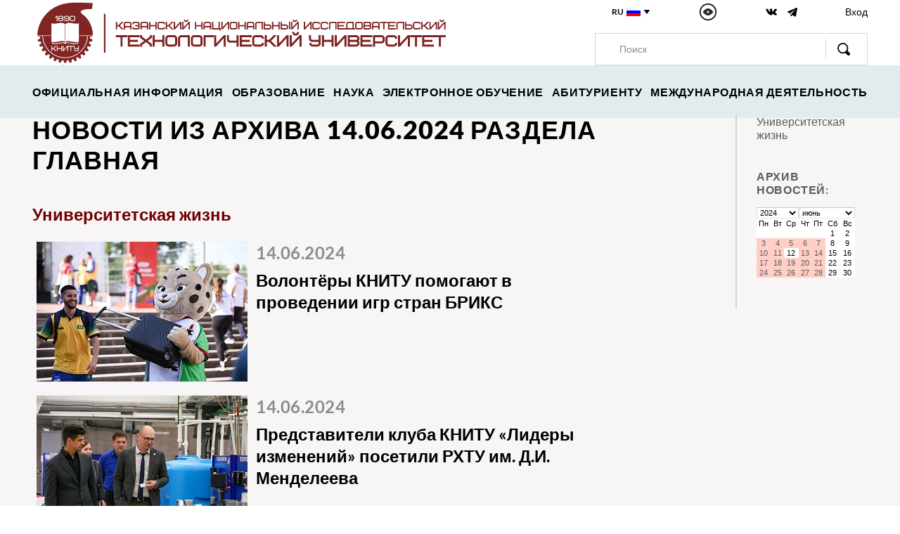

--- FILE ---
content_type: text/html;charset=utf-8
request_url: http://www.knitu.ru/news_arc.jsp?iddate=06.2024&day=14.06.2024&id_cat=1&id_a=24247
body_size: 44317
content:



<!DOCTYPE html PUBLIC "-//W3C//DTD XHTML 1.0 Transitional//EN" "http://www.w3.org/TR/xhtml1/DTD/xhtml1-transitional.dtd">

<html lang="ru">
<head>
  <meta charset="UTF-8">
  <meta name="viewport" content="width=device-width, initial-scale=1.0">
  <meta http-equiv="X-UA-Compatible" content="ie=edge">
  <link rel="shortcut icon" href="img/favicon.ico" />
  <link rel="stylesheet" href="css/style.min.css">
 
<meta http-equiv="Content-Type" content="text/html; charset=utf-8" /></head>



<head>
<title>Университетская жизнь&nbsp;из архива 14.06.2024</title>
</head>

<body>

<!-- Top.Mail.Ru counter -->
<script type="text/javascript">
var _tmr = window._tmr || (window._tmr = []);
_tmr.push({id: "3610447", type: "pageView", start: (new Date()).getTime()});
(function (d, w, id) {
  if (d.getElementById(id)) return;
  var ts = d.createElement("script"); ts.type = "text/javascript"; ts.async = true; ts.id = id;
  ts.src = "https://top-fwz1.mail.ru/js/code.js";
  var f = function () {var s = d.getElementsByTagName("script")[0]; s.parentNode.insertBefore(ts, s);};
  if (w.opera == "[object Opera]") { d.addEventListener("DOMContentLoaded", f, false); } else { f(); }
})(document, window, "tmr-code");
</script>
<noscript><div><img src="https://top-fwz1.mail.ru/counter?id=3610447;js=na" style="position:absolute;left:-9999px;" alt="Top.Mail.Ru" /></div></noscript>
<!-- /Top.Mail.Ru counter -->
<header class="header">
  <div class="container-lg">
    <div class="row justify-content-md-between align-items-center align-items-lg-end">
      <div class="col-9 col-lg-6 ">
        <a href="/index.jsp" class="header-logo">
          <picture><source srcset="/img/logo23.png" type="image/webp"><img src="/img/logo23.png" alt=""></picture>
        </a>
      </div>
      
      <div class="col-auto ml-auto d-none d-md-block d-lg-none">
        <button class="popup__btn-burger">
          <picture><source srcset="/img/icon-burger.svg" type="image/webp"><img src="/img/icon-burger.svg" alt="" class="hidden"></picture>
          <picture><source srcset="/img/icon-close.svg" type="image/webp"><img src="/img/icon-close.svg" alt="" class="close"></picture>
        </button>
      </div>
     
     
      <div class="col-6 d-none d-md-block d-lg-none">
      <!--
      <form action="/r.jsp" id="cse-search-box" accept-charset="UTF-8">
        <input type="hidden" name="cx" value="010886211695916560820:lbc5me01vi8"/>
        <input type="hidden" name="cof" value="FORID:10" />
        <input type="hidden" name="ie" value="UTF-8">-->
       <form action="/ry.jsp" method="get" target="_self" accept-charset="utf-8"><input type="hidden" name="searchid" value="2320380"/>
       <input type="hidden" name="l10n" value="ru"/>
       <input type="hidden" name="reqenc" value=""/> 
        <div class="header__search">
         <input type="text"  name="text"  class="header__search-input" placeholder="Поиск"->
          <button class="header__search-btn" onclick="submit();"><picture><source srcset="/img/icon-search.svg" type="image/webp"><img src="/img/icon-search.svg" alt=""></picture></button>
       </div>
    </form>
    
    

    
    
    
    
      </div>
   
     
     
      <div class="col-6 col-lg-4 d-none d-md-block">
        <div class="header__top row align-items-md-center justify-content-md-between">
          <div class="col-md-auto">
            <div class="header__lang">
              RU
              <button class="header__lang-btn">
                <picture><source srcset="/img/icon-flag.svg" type="image/webp"><img src="/img/icon-flag.svg" alt="" class="header__lang-flag"></picture>
                <picture><source srcset="/img/icon-triangle.svg" type="image/webp"><img src="/img/icon-triangle.svg" alt="" class="header__lang-icon"></picture>
              </button>
            </div>
            <div class="header__lang-hidden">
              <a href="/knrtu/index_en.jsp">ENG <picture><source srcset="/img/icon-eng-flag.svg" type="image/webp"><img src="/img/icon-eng-flag.svg" alt=""></picture></a>
            </div>
          </div>
          
          
          <span  itemprop="Copy" >
          <button class="header__glass col-md-auto bvi-open">
            <picture><source srcset="/img/icon-glass.svg" type="image/webp"><img src="/img/icon-glass.svg" alt=""></picture>
          </button>
          </span>
          <div class="col-md-auto">
            <div class="header__social">
              <a href="https://vk.com/knitu_official"><picture><source srcset="/img/icon-vk.svg" type="image/webp"><img src="/img/icon-vk.svg" alt=""></picture></a>
              <a href="https://t.me/knitu_official"><picture><source srcset="/img/icon-tg.svg" type="image/webp"><img src="/img/icon-tg.svg"  height="16" alt=""></picture></a>
             <!-- <a href="https://www.instagram.com/knitu_official/"><picture><source srcset="/img/icon-inst.svg" type="image/webp"><img src="/img/icon-inst.svg" alt=""></picture></a>
              <a href="https://www.facebook.com/www.knitu.ru"><picture><source srcset="/img/icon-fb.svg" type="image/webp"><img src="/img/icon-fb.svg" alt=""></picture></a>-->
            </div>
          </div>
          <div class="col-md-auto">
          <!--"https://e.kstu.ru/cabinet/hello/login.jsp" -->
            <a href=  "/ds/eu_21.jsp" class="header__lc" title="Вход">Вход</a>
          </div>
          
          
          
        </div>
        <!--- поиск-->
        <!--form action="/r.jsp" id="cse-search-box" accept-charset="UTF-8">
    <input type="hidden" name="cx" value="010886211695916560820:lbc5me01vi8"/>
    <input type="hidden" name="cof" value="FORID:10" />
    <input type="hidden" name="ie" value="UTF-8"-->
    <form action="/ry.jsp" method="get" target="_self" accept-charset="utf-8"><input type="hidden" name="searchid" value="2320380"/>
       <input type="hidden" name="l10n" value="ru"/>
       <input type="hidden" name="reqenc" value=""/> 
        
        <div class="row d-none d-lg-block">
          <div class="col">
            <div class="header__search">
            
              <input type="text"  name="text"  class="header__search-input" placeholder="Поиск">
              <button class="header__search-btn" onclick="submit()"><picture><source srcset="/img/icon-search.svg" type="image/webp"><img src="/img/icon-search.svg" alt=""></picture></button>
            </div>
          </div>
        </div>
    </form>    
       <!------------>   
      </div>
      
      <div class="col-auto ml-auto d-md-none">
        <button class="popup__btn-search">
          <picture><source srcset="/img/icon-search.svg" type="image/webp"><img src="/img/icon-search.svg" alt="" class="hidden"></picture>
          <picture><source srcset="/img/icon-close.svg" type="image/webp"><img src="/img/icon-close.svg" alt="" class="close"></picture>
        </button>
      </div>
      
      
      <div class="col-auto ml-auto d-md-none">
        <button class="popup__btn-burger">
          <picture><source srcset="/img/icon-burger.svg" type="image/webp"><img src="/img/icon-burger.svg" alt="" class="hidden"></picture>
          <picture><source srcset="/img/icon-close.svg" type="image/webp"><img src="/img/icon-close.svg" alt="" class="close"></picture>
        </button>
      </div>
      
    </div>
  </div>
</header>

<!--form action="/r.jsp" id="cse-search-box" accept-charset="UTF-8">
    <input type="hidden" name="cx" value="010886211695916560820:lbc5me01vi8"/>
    <input type="hidden" name="cof" value="FORID:10" />
    <input type="hidden" name="ie" value="UTF-8"-->
    <form action="/ry.jsp" method="get" target="_self" accept-charset="utf-8"><input type="hidden" name="searchid" value="2320380"/>
       <input type="hidden" name="l10n" value="ru"/>
       <input type="hidden" name="reqenc" value=""/> 
        
   <div class="header__search header__search-popup">
    <input type="text"  name="text"  class="header__search-input" placeholder="Поиск">
    <button class="header__search-btn" onclick="submit()"><picture><source srcset="/img/icon-search.svg" type="image/webp"><img src="/img/icon-search.svg" alt=""></picture></button>
  </div>
</form>






 <div class="header__bottom d-none d-lg-block">
  <div class="container-lg">
    <div class="header__nav">

        <div   class="dropdown"  >
	  
      <a href="#">ОФИЦИАЛЬНАЯ ИНФОРМАЦИЯ</a> 
     <div class="dropdown-hidden"> <!-- dropdown-half  без переноса строк -->
     <div>
      
     <!-- было здесь-->
       
  <!--</div><div> -->
  
  <!--Any ref--><a href="/article.jsp?id_e=10985">История</a>
  
  <!--</div><div> -->
  
  <!--Any ref--><a href="/article.jsp?id_e=11232">Университет сегодня</a>
  
  <!--</div><div> -->
  
  <!--Any ref--><a href="/article.jsp?id_e=119995">КНИТУ в рейтингах</a>
  
  <!--</div><div> -->
  
  <!--Any ref--><a href="/article.jsp?id_e=24248">Страница ректора</a>
  
  <!--</div><div> -->
  
  <!--Any ref--><a href="/adm1.jsp?what=7">Администрация</a>
  
  <!--</div><div> -->
  
  <!--Any ref--><a href="/article.jsp?id_e=11229">Контактная информация</a>
  
  <!--</div><div> -->
  
  <!--Any ref--><a href="/article.jsp?id_e=25238">Партнёры</a>
  
  <!--</div><div> -->
  
  <!--Any ref--><a href="/sv/index_common.jsp">Сведения об образовательной организации</a>
  	        </div></div></div>      
        <div   class="dropdown"  >
	  
      <a href="#">ОБРАЗОВАНИЕ</a> 
     <div class="dropdown-hidden"> <!-- dropdown-half  без переноса строк -->
     <div>
      
     <!-- было здесь-->
       
  <!--</div><div> -->
  
  <!--Any ref--><a href="/article.jsp?id_e=79173">Образовательная деятельность</a>
  
  <!--</div><div> -->
  
  <!--Any ref--><a href="/sv/index_vacant.jsp?n=13">Вакантные места для приёма (перевода)</a>
  
  <!--</div><div> -->
  
  <!--Any ref--><a href="/1leveltest.jsp?idparent=4013">Лицей-интернат</a>
  
  <!--</div><div> -->
  
  <!--Any ref--><a href="/article.jsp?id_e=105273">Технолидер</a>
  
  <!--</div><div> -->
  
  <!--Any ref--><a href="/article.jsp?id_e=98756">Детский университет "Наука на ладони"</a>
  
  <!--</div><div> -->
  
  <!--Any ref--><a href="/article_combo2v.jsp?id_e=144673&idr=144913">Проект "Цифровая кафедра"</a>
  
  <!--</div><div> -->
  
  <!--Any ref--><a href="/article.jsp?id_e=28565&id=185">Повышение квалификации и переподготовка</a>
  
  <!--</div><div> -->
  
  <!--Any ref--><a href="/1leveltest.jsp?idparent=1821">УНИЦ (библиотека)</a>
  	        </div></div></div>      
        <div   class="dropdown"  >
	  
      <a href="#">НАУКА</a> 
     <div class="dropdown-hidden"> <!-- dropdown-half  без переноса строк -->
     <div>
      
     <!-- было здесь-->
       
  <!--</div><div> -->
  
  <!--Any ref--><a href="/article.jsp?id_e=11565">Научные направления </a>
  
  <!--</div><div> -->
  
  <!--Any ref--><a href="/article.jsp?id_e=25862">Научно-производственная инфраструктура</a>
  
  <!--</div><div> -->
  
  <!--Any ref--><a href="/article.jsp?id_e=72958">Научные журналы КНИТУ</a>
  
  <!--</div><div> -->
  
  <!--Any ref--><a href="/article.jsp?id_e=66554">Научная аттестация</a>
  
  <!--</div><div> -->
  
  <!--Any ref--><a href="article.jsp?id_e=16313">Диссертационные советы</a>
  
  <!--</div><div> -->
  
  <!--Any ref--><a href="/article.jsp?id_e=38690">Технологическая платформа «Текстильная и легкая промышленность»</a>
  
  <!--</div><div> -->
  
  <!--Any ref--><a href="/article.jsp?id_e=117035">Научно-технический совет КНИТУ</a>
  
  <!--</div><div> -->
  
  <!--Any ref--><a href="article.jsp?id_e=151842">Итоговая научная конференция</a>
  
  <!--</div><div> -->
  
  <!--Any ref--><a href="article.jsp?id_e=162933&id=6684">Конференции для сотрудников и студентов </a>
  
  <!--</div><div> -->
  
  <!--Any ref--><a href="article.jsp?id_e=129314">Гранты, конкурсы</a>
  
  <!--</div><div> -->
  
  <!--Any ref--><a href="/servlet/contentblob?id=437688">Программы поддержки инновационных проектов в РТ</a>
  
  <!--</div><div> -->
  
  <!--Any ref--><a href="/article.jsp?id_e=165253">Национальные проекты России</a>
  	        </div></div></div>      
        <div   class="dropdown"  >
	  
      <a href="#">ЭЛЕКТРОННОЕ ОБУЧЕНИЕ</a> 
     <div class="dropdown-hidden"> <!-- dropdown-half  без переноса строк -->
     <div>
      
     <!-- было здесь-->
       
  <!--</div><div> -->
  
  <!--Any ref--><a href="/distant_show.jsp">Онлайн лекции КНИТУ</a>
  
  <!--</div><div> -->
  
  <!--Any ref--><a href="https://moodle.kstu.ru/?id_e=68073">Виртуальная среда обучения</a>
  
  <!--</div><div> -->
  
  <!--Any ref--><a href="/article.jsp?id_e=108076">Электронные образовательные  ресурсы</a>
  	        </div></div></div>      
        <div   class="dropdown"  >
	  
	            <A   href="/article_combo.jsp?id_e=140053&idr=142934 " >АБИТУРИЕНТУ</A>
     <div> <!-- пустышка-->
     <div>
              
     <!-- было здесь-->
       	        </div></div></div>      
        <div   class="dropdown"  >
	  
      <a href="#">МЕЖДУНАРОДНАЯ ДЕЯТЕЛЬНОСТЬ</a> 
     <div class="dropdown-hidden"> <!-- dropdown-half  без переноса строк -->
     <div>
      
     <!-- было здесь-->
       
  <!--</div><div> -->
  
  <!--Any ref--><a href="/1leveltest.jsp?idparent=780">Управление международной деятельности</a>
  
  <!--</div><div> -->
  
  <!--Any ref--><a href="/article.jsp?id_e=141775&idparent=780">Международные партнёры</a>
  
  <!--</div><div> -->
  
  <!--Any ref--><a href="/article.jsp?id=0&id_e=104375">Гранты и стипендиальные программы</a>
  
  <!--</div><div> -->
  
  <!--Any ref--><a href="/article.jsp?id_e=161093">Международные образовательные программы</a>
  
  <!--</div><div> -->
  
  <!--Any ref--><a href="/article.jsp?id_e=79561&idparent=780">Научные международные проекты</a>
  
  <!--</div><div> -->
  
  <!--Any ref--><a href="/article.jsp?id_e=119195">Ассоциации</a>
  
  <!--</div><div> -->
  
  <!--Any ref--><a href="/article.jsp?id=0&id_e=121117">Европейское приложение к диплому</a>
  
  <!--</div><div> -->
  
  <!--Any ref--><a href="/article.jsp?id_e=119196">Почётные доктора </a>
  
  <!--</div><div> -->
  
  <!--Any ref--><a href="/article.jsp?id_e=104434">Erasmus+</a>
  
        </div>
      </div>
    </div>
 </div>
</div>
</div>

<div class="popup-menu">
  <div class="container">
    <div class="row">
      <div class="col">
        <div class="header__nav">

       <div  class="dropdown" >
	  
      <a href="#">ОФИЦИАЛЬНАЯ ИНФОРМАЦИЯ</a> 
      
      <div class="dropdown-hidden">
     <div>
       
  <!--Any ref--> <a href="/article.jsp?id_e=10985">История</a>
  
  <!--Any ref--> <a href="/article.jsp?id_e=11232">Университет сегодня</a>
  
  <!--Any ref--> <a href="/article.jsp?id_e=119995">КНИТУ в рейтингах</a>
  
  <!--Any ref--> <a href="/article.jsp?id_e=24248">Страница ректора</a>
  
  <!--Any ref--> <a href="/adm1.jsp?what=7">Администрация</a>
  
  <!--Any ref--> <a href="/article.jsp?id_e=11229">Контактная информация</a>
  
  <!--Any ref--> <a href="/article.jsp?id_e=25238">Партнёры</a>
  
  <!--Any ref--> <a href="/sv/index_common.jsp">Сведения об образовательной организации</a>
  	
         </div></div></div>
      
       <div  class="dropdown" >
	  
      <a href="#">ОБРАЗОВАНИЕ</a> 
      
      <div class="dropdown-hidden">
     <div>
       
  <!--Any ref--> <a href="/article.jsp?id_e=79173">Образовательная деятельность</a>
  
  <!--Any ref--> <a href="/sv/index_vacant.jsp?n=13">Вакантные места для приёма (перевода)</a>
  
  <!--Any ref--> <a href="/1leveltest.jsp?idparent=4013">Лицей-интернат</a>
  
  <!--Any ref--> <a href="/article.jsp?id_e=105273">Технолидер</a>
  
  <!--Any ref--> <a href="/article.jsp?id_e=98756">Детский университет "Наука на ладони"</a>
  
  <!--Any ref--> <a href="/article_combo2v.jsp?id_e=144673&idr=144913">Проект "Цифровая кафедра"</a>
  
  <!--Any ref--> <a href="/article.jsp?id_e=28565&id=185">Повышение квалификации и переподготовка</a>
  
  <!--Any ref--> <a href="/1leveltest.jsp?idparent=1821">УНИЦ (библиотека)</a>
  	
         </div></div></div>
      
       <div  class="dropdown" >
	  
      <a href="#">НАУКА</a> 
      
      <div class="dropdown-hidden">
     <div>
       
  <!--Any ref--> <a href="/article.jsp?id_e=11565">Научные направления </a>
  
  <!--Any ref--> <a href="/article.jsp?id_e=25862">Научно-производственная инфраструктура</a>
  
  <!--Any ref--> <a href="/article.jsp?id_e=72958">Научные журналы КНИТУ</a>
  
  <!--Any ref--> <a href="/article.jsp?id_e=66554">Научная аттестация</a>
  
  <!--Any ref--> <a href="article.jsp?id_e=16313">Диссертационные советы</a>
  
  <!--Any ref--> <a href="/article.jsp?id_e=38690">Технологическая платформа «Текстильная и легкая промышленность»</a>
  
  <!--Any ref--> <a href="/article.jsp?id_e=117035">Научно-технический совет КНИТУ</a>
  
  <!--Any ref--> <a href="article.jsp?id_e=151842">Итоговая научная конференция</a>
  
  <!--Any ref--> <a href="article.jsp?id_e=162933&id=6684">Конференции для сотрудников и студентов </a>
  
  <!--Any ref--> <a href="article.jsp?id_e=129314">Гранты, конкурсы</a>
  
  <!--Any ref--> <a href="/servlet/contentblob?id=437688">Программы поддержки инновационных проектов в РТ</a>
  
  <!--Any ref--> <a href="/article.jsp?id_e=165253">Национальные проекты России</a>
  	
         </div></div></div>
      
       <div  class="dropdown" >
	  
      <a href="#">ЭЛЕКТРОННОЕ ОБУЧЕНИЕ</a> 
      
      <div class="dropdown-hidden">
     <div>
       
  <!--Any ref--> <a href="/distant_show.jsp">Онлайн лекции КНИТУ</a>
  
  <!--Any ref--> <a href="https://moodle.kstu.ru/?id_e=68073">Виртуальная среда обучения</a>
  
  <!--Any ref--> <a href="/article.jsp?id_e=108076">Электронные образовательные  ресурсы</a>
  	
         </div></div></div>
      
       <div  class="Nodropdown" >
	  
  <!--</div><div> -->
  
	  <A   href="/article_combo.jsp?id_e=140053&idr=142934 " >АБИТУРИЕНТУ</A>
      
      <div class="dropdown-hidden">
     <div>
       	
         </div></div></div>
      
       <div  class="dropdown" >
	  
      <a href="#">МЕЖДУНАРОДНАЯ ДЕЯТЕЛЬНОСТЬ</a> 
      
      <div class="dropdown-hidden">
     <div>
       
  <!--Any ref--> <a href="/1leveltest.jsp?idparent=780">Управление международной деятельности</a>
  
  <!--Any ref--> <a href="/article.jsp?id_e=141775&idparent=780">Международные партнёры</a>
  
  <!--Any ref--> <a href="/article.jsp?id=0&id_e=104375">Гранты и стипендиальные программы</a>
  
  <!--Any ref--> <a href="/article.jsp?id_e=161093">Международные образовательные программы</a>
  
  <!--Any ref--> <a href="/article.jsp?id_e=79561&idparent=780">Научные международные проекты</a>
  
  <!--Any ref--> <a href="/article.jsp?id_e=119195">Ассоциации</a>
  
  <!--Any ref--> <a href="/article.jsp?id=0&id_e=121117">Европейское приложение к диплому</a>
  
  <!--Any ref--> <a href="/article.jsp?id_e=119196">Почётные доктора </a>
  
  <!--Any ref--> <a href="/article.jsp?id_e=104434">Erasmus+</a>
  
        </div>
      </div>
    </div>
  </div>
 </div>
 </div>
 


<div class="row d-md-none">
      <button class="header__glass col-2 bvi-open">
        <picture><source srcset="/img/icon-glass.svg" type="image/webp"><img src="/img/icon-glass.svg" alt=""></picture>
      </button>
      <div class="col-3">
        <div class="header__social">
              <a href="https://vk.com/knitu_official"><picture><source srcset="/img/icon-vk.svg" type="image/webp"><img src="/img/icon-vk.svg" alt=""></picture></a>
             <a href="https://t.me/knitu_official"><picture><source srcset="/img/icon-tg.svg" type="image/webp"><img src="/img/icon-tg.svg"  height="16" alt=""></picture></a>

              <!--<a href="https://www.instagram.com/knitu_official/"><picture><source srcset="/img/icon-inst.svg" type="image/webp"><img src="/img/icon-inst.svg" alt=""></picture></a>
              <a href="https://www.facebook.com/www.knitu.ru"><picture><source srcset="/img/icon-fb.svg" type="image/webp"><img src="/img/icon-fb.svg" alt=""></picture></a>-->
        </div>
      </div>
      <div class="col-auto">
        <div class="header__lang">
          <a href="/">RU</a>
          <button class="header__lang-btn">
            <picture><source srcset="/img/icon-flag.svg" type="image/webp"><img src="/img/icon-flag.svg" alt="" class="header__lang-flag"></picture>
            <picture><source srcset="/img/icon-triangle.svg" type="image/webp"><img src="/img/icon-triangle.svg" alt="" class="header__lang-icon"></picture>
          </button>
        </div>
        <div class="header__lang-hidden">
          <a href="/knrtu/index_en.jsp">ENG <picture><source srcset="/img/icon-eng-flag.svg" type="image/webp"><img src="/img/icon-eng-flag.svg" alt=""></picture></a>
        </div>
      </div>
      <div class="col-auto">  <a href=  "/ds/eu_21.jsp" class="header__lc" title="Вход"> Вход </a>  </div>
      
    </div>
  </div>
</div>

 
 
<main>
<section class="home" id="home">
<p></p>
<p></p>
<p></p>
<p></p>  
<p></p>
</section>

<section class="news">
<div class="container"> 
 <div class="row">
   <div class="col-lg-10">  <!---- левая часть-->  
 <h2>  Новости из архива 14.06.2024 
 
		   раздела ГЛАВНАЯ  
        </h2>
 
  <div class="col-md-auto col-lg-auto ">
         <div class="news__label">              

	    
      <div class="row news-title"> 
        <div class="info__content__label-item"> <!--class="col-lg"-->
          <h3 style="color:#6F0000; margin-bottom:0px; margin-top:40px">
		   Университетская жизнь  
        </h3>
           
        </div>
       </div>
	        
                
                 <!--  class="news__label__item"-->
                 
                 <div class="news__label__item">
                     <a href="/event.jsp?id=157394&id_cat=1" class="news__banner" >
                   <div class="row">
                 <div class="col-md-4 col-lg-auto">
                   <picture><source srcset="/servlet/contentblob?pre=508002" type="image/webp"><img src="/servlet/contentblob?pre=508002" alt=""></picture>
                  </div> 
                    <div class="col-md-auto col-lg-6">
                     <div class="news__label__item-date">
                      <h3>14.06.2024</h3>
                     </div>
                     <div class="news__label__item-desc" >
                      <h3>Волонтёры КНИТУ помогают в проведении игр стран БРИКС</h3>
                     </div>
                  </div>
                  </div>
                  </a>
              </div><!--цикл new -->
             
	        
                
                 <!--  class="news__label__item"-->
                 
                 <div class="news__label__item">
                     <a href="/event.jsp?id=157393&id_cat=1" class="news__banner" >
                   <div class="row">
                 <div class="col-md-4 col-lg-auto">
                   <picture><source srcset="/servlet/contentblob?pre=507955" type="image/webp"><img src="/servlet/contentblob?pre=507955" alt=""></picture>
                  </div> 
                    <div class="col-md-auto col-lg-6">
                     <div class="news__label__item-date">
                      <h3>14.06.2024</h3>
                     </div>
                     <div class="news__label__item-desc" >
                      <h3>Представители клуба КНИТУ «Лидеры изменений» посетили РХТУ им. Д.И. Менделеева</h3>
                     </div>
                  </div>
                  </div>
                  </a>
              </div><!--цикл new -->
             
	        
</div>
</div>
</div>

   <div class="col-lg-2"><!----правая часть-->
   
 <aside class="single__aside">
   

 
 <nav class="single__aside-nav" >

  
      <!--<div class="single__aside-title">-->
      <A href="news.jsp?id_cat=1&id_a=24247">Университетская жизнь</A> 
      <!--</div> -->      
     
       <!--HTML--> 
      <br>
       
<div>

<style type="text/css"> 
        .calendar{width: 140px; border: 0px; CELLPADDING: 0; CELLSPACING: 0; font-size: 8pt; color: "black"; font-family: "Arial"; background: white;}

	.calendar A {text-decoration: none; font-size: 8pt; } 
	.calendar A:link {font-size: 8pt; font-size: 8pt; color: "black"} /*#00639C*/
	.calendar A:visited {font-size: 8pt; font-size: 8pt; color: "black"} /*#00639C*/
	.calendar A:hover {font-size: 8pt;font-size: 8pt;  color: "black"} /*#00639C*/
	
        .week   {background: #ffffff}
        .weekend{background: #ffffff} /*#FFCFC7*/
        .checked1{background: #FFCFC7} /*#ddfad4*/
      
</style>



  
    <div class="single__aside-title" >
    <a style="text-decoration:none" href="news_arc.jsp?iddate=06.2024&id_a=24247" title="Архив раздела" >Архив новостей:</a></div>
    <table  align="center" width="154" border="1" ><tr><td width="195">
    <table width="153" class="calendar">
    <tr>
	<td colspan="3" align="center"> 
      <form id="form1" name="form1" method="post" action="news_arc.jsp">
                <select name="iddate" id="iddate1" onchange="submit()" style="font-size: 8pt; width:60px; padding:0px" >
          
          <option value="06.2004" >2004</option>
          
          <option value="06.2005" >2005</option>
          
          <option value="06.2006" >2006</option>
          
          <option value="06.2007" >2007</option>
          
          <option value="06.2008" >2008</option>
          
          <option value="06.2009" >2009</option>
          
          <option value="06.2010" >2010</option>
          
          <option value="06.2011" >2011</option>
          
          <option value="06.2012" >2012</option>
          
          <option value="06.2013" >2013</option>
          
          <option value="06.2014" >2014</option>
          
          <option value="06.2015" >2015</option>
          
          <option value="06.2016" >2016</option>
          
          <option value="06.2017" >2017</option>
          
          <option value="06.2018" >2018</option>
          
          <option value="06.2019" >2019</option>
          
          <option value="06.2020" >2020</option>
          
          <option value="06.2021" >2021</option>
          
          <option value="06.2022" >2022</option>
          
          <option value="06.2023" >2023</option>
          
          <option value="06.2024" selected>2024</option>
          
          <option value="06.2025" >2025</option>
          
          <option value="06.2026" >2026</option>
          
        </select>
        
         <input name="show_month" type="hidden" value="true" >
        
        <input name="id_cat" type="hidden" value="1" >
        
		
        <input name="id_a" type="hidden"  value="24247"); >
		     
      </form></td>  
	
	<td width="100" colspan="4" align="center"> 
      <form id="form2" name="form2" method="post" action="news_arc.jsp">
                <select name="iddate" id="iddate2"  onchange="submit();" style="font-size: 8pt; width:80px; padding:0px">
          <option value="01.2024" >январь</option>
          <option value="02.2024" >февраль</option>
          <option value="03.2024" >март</option>
          <option value="04.2024" >апрель</option>
          <option value="05.2024" >май</option>
          <option value="06.2024" selected>июнь</option>
          <option value="07.2024" >июль</option>
          <option value="08.2024" >август</option>
          <option value="09.2024" >сентябрь</option>
          <option value="10.2024" >октябрь</option>
          <option value="11.2024" >ноябрь</option>
          <option value="12.2024" >декабрь</option>
        </select>
        <input name="show_month" type="hidden" value="true" >
        
        <input name="id_cat" type="hidden" value="1" >
        
        <input name="id_a" type="hidden"  value="24247"); >
		  
        
      </form></td>  
	</tr>
   </table>

    <table class="calendar">
    <tr>
    <td align="center">Пн</td>     
    <td align="center">Вт</td>
    <td align="center">Ср</td>
    <td align="center">Чт</td>
    <td align="center">Пт</td>
    <td align="center">Сб</td>
    <td align="center">Вс</td></tr><tr>
   
  
<td  align="center">&nbsp;</td><td  align="center">&nbsp;</td><td  align="center">&nbsp;</td><td  align="center">&nbsp;</td><td  align="center">&nbsp;</td><td align="center" class=week>1</td><td align="center" class=weekend>2</td></tr><tr><td align="center" class=checked1><b><a href="news_arc.jsp?iddate=06.2024&day=03.06.2024&id_cat=1&id_a=24247">3</a></b></td><td align="center" class=checked1><b><a href="news_arc.jsp?iddate=06.2024&day=04.06.2024&id_cat=1&id_a=24247">4</a></b></td><td align="center" class=checked1><b><a href="news_arc.jsp?iddate=06.2024&day=05.06.2024&id_cat=1&id_a=24247">5</a></b></td><td align="center" class=checked1><b><a href="news_arc.jsp?iddate=06.2024&day=06.06.2024&id_cat=1&id_a=24247">6</a></b></td><td align="center" class=checked1><b><a href="news_arc.jsp?iddate=06.2024&day=07.06.2024&id_cat=1&id_a=24247">7</a></b></td><td align="center" class=week>8</td><td align="center" class=weekend>9</td></tr><tr><td align="center" class=checked1><b><a href="news_arc.jsp?iddate=06.2024&day=10.06.2024&id_cat=1&id_a=24247">10</a></b></td><td align="center" class=checked1><b><a href="news_arc.jsp?iddate=06.2024&day=11.06.2024&id_cat=1&id_a=24247">11</a></b></td><td align="center" class=week>12</td><td align="center" class=checked1><b><a href="news_arc.jsp?iddate=06.2024&day=13.06.2024&id_cat=1&id_a=24247">13</a></b></td><td align="center" class=checked1><b><a href="news_arc.jsp?iddate=06.2024&day=14.06.2024&id_cat=1&id_a=24247">14</a></b></td><td align="center" class=week>15</td><td align="center" class=weekend>16</td></tr><tr><td align="center" class=checked1><b><a href="news_arc.jsp?iddate=06.2024&day=17.06.2024&id_cat=1&id_a=24247">17</a></b></td><td align="center" class=checked1><b><a href="news_arc.jsp?iddate=06.2024&day=18.06.2024&id_cat=1&id_a=24247">18</a></b></td><td align="center" class=checked1><b><a href="news_arc.jsp?iddate=06.2024&day=19.06.2024&id_cat=1&id_a=24247">19</a></b></td><td align="center" class=checked1><b><a href="news_arc.jsp?iddate=06.2024&day=20.06.2024&id_cat=1&id_a=24247">20</a></b></td><td align="center" class=checked1><b><a href="news_arc.jsp?iddate=06.2024&day=21.06.2024&id_cat=1&id_a=24247">21</a></b></td><td align="center" class=week>22</td><td align="center" class=weekend>23</td></tr><tr><td align="center" class=checked1><b><a href="news_arc.jsp?iddate=06.2024&day=24.06.2024&id_cat=1&id_a=24247">24</a></b></td><td align="center" class=checked1><b><a href="news_arc.jsp?iddate=06.2024&day=25.06.2024&id_cat=1&id_a=24247">25</a></b></td><td align="center" class=checked1><b><a href="news_arc.jsp?iddate=06.2024&day=26.06.2024&id_cat=1&id_a=24247">26</a></b></td><td align="center" class=checked1><b><a href="news_arc.jsp?iddate=06.2024&day=27.06.2024&id_cat=1&id_a=24247">27</a></b></td><td align="center" class=checked1><b><a href="news_arc.jsp?iddate=06.2024&day=28.06.2024&id_cat=1&id_a=24247">28</a></b></td><td align="center"  class=week>29</td><td align="center"  class=weekend>30</td></tr><tr>   </table>

     </td></tr>
     </table> 
     <br>


</div>
       <div >&nbsp;</div>
</nav>




</aside> 
 
</div>
</div>
 
<!--  Конец Контента -->  
</div>

 

</section>
</main>




<footer class="footer">
 <div class="container">



      <div class="row footer__top">
        <div class="col-lg-4 col-md-7 d-none d-md-block">
          <a href="/" class="footer-logo">
            <picture><source srcset="/img/logo23.png" type="image/webp"><img src="/img/logo23.png" alt=""></picture>
          </a>
        </div>
        <div class="col-lg-7 offset-lg-1">
          <div class="row footer-title">
            <div class="col">
              <h3>Контакты</h3>
            </div>
          </div>
          <div class="row">
            <div class="col-md-6 col-lg-6">
              <div class="footer-address">
                420015, Казань, ул. Карла Маркса, 68
              </div>
            </div>
            <div class="col-md-6 col-lg offset-lg-1 d-none d-md-block">
              <div class="footer-social">
               <a href="https://vk.com/knitu"><picture><source srcset="/img/icon-vk.svg" type="image/webp"><img src="/img/icon-vk.svg" alt=""></picture></a>
             <a href="https://t.me/knitu_official"><picture><source srcset="/img/icon-tg.svg" type="image/webp"><img src="/img/icon-tg.svg"  height="16" alt=""></picture></a>
             <a href="https://rutube.ru/channel/23716128/"><picture><source srcset="/img/Icon_RUTUBE.png" type="image/webp"><img src="/img/Icon_RUTUBE.png"  height="24" alt=""></picture></a>
               
             <!-- <a href="https://www.instagram.com/knitu_official/"><picture><source srcset="/img/icon-inst.svg" type="image/webp"><img src="/img/icon-inst.svg" alt=""></picture></a>
              <a href="https://www.facebook.com/www.knitu.ru"><picture><source srcset="/img/icon-fb.svg" type="image/webp"><img src="/img/icon-fb.svg" alt=""></picture></a>-->
              </div>
            </div>
          </div>
          <div class="row footer__contact">
            <div class="col-lg-6 col-md-6 order-md-2 order-lg-1">
              <div class="footer__contact-item">
                Электронная почта канцелярии: <a href="mailto:office@kstu.ru">office@kstu.ru</a>
              </div>
              <div class="footer__contact-item">
                Телефон канцелярии: <a href="tel:+7 (843) 231-42-16">+7 (843) 231-42-16</a>
              </div>
            </div>
            <div class="col-lg col-md-6 order-md-1 order-lg-1 offset-lg-1">
              <div class="footer__contact-item">
                Справочная: <a href="tel:+7 (843) 231-42-00">+7 (843)  231-42-00</a>
              </div>
              <div class="footer__contact-item">
                Приемная комиссия: <a href="tel:+7 (843) 236-78-33">+7 (843) 236-78-33</a>
              </div>
              <!--<div class="footer__contact-item">
                Пресс-служба: <a href="tel:+7 (843) 231-42-06">+7 (843) 231-42-06</a>
              </div>-->
            </div>
            <div class="col d-md-none">
              <div class="footer-social">
                <a href="https://vk.com/knitu_official"><picture><source srcset="/img/icon-vk.svg" type="image/webp"><img src="/img/icon-vk.svg" alt=""></picture></a>
                <a href="https://t.me/knitu_official"><picture><source srcset="/img/icon-tg.svg" type="image/webp"><img height="16" src="/img/icon-tg.svg" alt=""></picture></a>
                <a href="https://rutube.ru/channel/23716128/"><picture><source srcset="/img/Icon_RUTUBE.png" type="image/webp"><img src="/img/Icon_RUTUBE.png"  height="20" alt=""></picture></a>
               <!-- <a href="#"><picture><source srcset="/img/icon-inst.svg" type="image/webp"><img src="/img/icon-inst.svg" alt=""></picture></a>
                <a href="#"><picture><source srcset="/img/icon-fb.svg" type="image/webp"><img src="/img/icon-fb.svg" alt=""></picture></a>-->
              </div>
            </div>
          </div>
        </div>
      </div>


 



<!DOCTYPE html PUBLIC "-//W3C//DTD XHTML 1.0 Transitional//EN" "http://www.w3.org/TR/xhtml1/DTD/xhtml1-transitional.dtd">

      
          
 
<div class="footer__bottom">
   <div class="row row-cols-2 row-cols-sm-3 row-cols-lg-6 ">

     <div class="col mb-sm-2">            
	
   <a  class="footer__bottom-item icon-min" href="https://minobrnauki.gov.ru">Министерство науки и высшего образования Российской Федерации</a>
  
   </div>
		
     <div class="col mb-sm-2">            
	
   <a  class="footer__bottom-item icon-hand" href="/article.jsp?id_e=25482&id=6683">Противодействие коррупции</a>
  
   </div>
		
     <div class="col mb-sm-2">            
	
   <a  class="footer__bottom-item icon-info" href="https://bus.gov.ru/pub/home">Информация о гос. учреждениях bus.gov.ru</a>
  
   </div>
		
     <div class="col mb-sm-2">            
	
   <a  class="footer__bottom-item icon-shield" href="/article.jsp?id_e=67896&id=10">Антитеррористическая безопасность</a>
  
   </div>
		



 
<div class="col mb-2">
   <div class="footer__bottom-item" style="padding-left:6; padding-right:6;">
<!-- Rating Mail.ru counter -->
<script type="text/javascript">
var _tmr = window._tmr || (window._tmr = []);
_tmr.push({id: "3218215", type: "pageView", start: (new Date()).getTime()});
(function (d, w, id) {
  if (d.getElementById(id)) return;
  var ts = d.createElement("script"); ts.type = "text/javascript"; ts.async = true; ts.id = id;
  ts.src = "https://top-fwz1.mail.ru/js/code.js";
  var f = function () {var s = d.getElementsByTagName("script")[0]; s.parentNode.insertBefore(ts, s);};
  if (w.opera == "[object Opera]") { d.addEventListener("DOMContentLoaded", f, false); } else { f(); }
})(document, window, "topmailru-code");
</script>
<!--<noscript><div>
<img src="https://top-fwz1.mail.ru/counter?id=3218215;js=na" style="border:0;position:absolute;left:-9999px;" alt="Top.Mail.Ru" />
</div></noscript>-->
<!-- //Rating Mail.ru counter -->
<!-- Rating Mail.ru logo -->
<a href="https://top.mail.ru/jump?from=3218215">
<img src="https://top-fwz1.mail.ru/counter?id=3218215;t=585;l=1" style="border:0;" height="40" width="88" alt="Top.Mail.Ru" /></a>
<!-- //Rating Mail.ru logo -->

<!-- Top.Mail.Ru counter -->
<script type="text/javascript">
var _tmr = window._tmr || (window._tmr = []);
_tmr.push({id: "3610447", type: "pageView", start: (new Date()).getTime()});
(function (d, w, id) {
  if (d.getElementById(id)) return;
  var ts = d.createElement("script"); ts.type = "text/javascript"; ts.async = true; ts.id = id;
  ts.src = "https://top-fwz1.mail.ru/js/code.js";
  var f = function () {var s = d.getElementsByTagName("script")[0]; s.parentNode.insertBefore(ts, s);};
  if (w.opera == "[object Opera]") { d.addEventListener("DOMContentLoaded", f, false); } else { f(); }
})(document, window, "tmr-code");
</script>

<div>
<a href="https://top.mail.ru/jump?from=3610447">
<img src="https://top-fwz1.mail.ru/counter?id=3610447;js=na" style="border:0;" height="40" width="88" alt="Top.Mail.Ru" />Vk
</a>
</div>
<!-- /Top.Mail.Ru counter -->
</div>
</div>


<div class="col mb-sm-2">
   <div class="footer__bottom-item" style="padding-left:6; padding-right:6;">
 
<!-- Yandex.Metrika informer -->
<a href="https://metrika.yandex.ru/stat/?id=10588426&amp;from=informer"
target="_blank" rel="nofollow"><img src="https://informer.yandex.ru/informer/10588426/3_1_EC2020FF_CC0000FF_0_pageviews"
style="width:88px; height:31px; border:0;" alt="Яндекс.Метрика" title="Яндекс.Метрика: данные за сегодня (просмотры, визиты и уникальные посетители)" class="ym-advanced-informer" data-cid="10588426" data-lang="ru" /></a>
<!-- /Yandex.Metrika informer -->

<!-- Yandex.Metrika counter -->
<script type="text/javascript" >
   (function(m,e,t,r,i,k,a){m[i]=m[i]||function(){(m[i].a=m[i].a||[]).push(arguments)};
   m[i].l=1*new Date();k=e.createElement(t),a=e.getElementsByTagName(t)[0],k.async=1,k.src=r,a.parentNode.insertBefore(k,a)})
   (window, document, "script", "https://mc.yandex.ru/metrika/tag.js", "ym");

   ym(10588426, "init", {
        clickmap:true,
        trackLinks:true,
        accurateTrackBounce:true
   });
</script>
<noscript><div><img src="https://mc.yandex.ru/watch/10588426" style="position:absolute; left:-9999px;" alt="" /></div></noscript>
<!-- /Yandex.Metrika counter --> 
</div>
</div>



 
  </div>
</div>
      

      
      

  
  
 </div >
</footer>

  <script type="text/javascript" src="https://code.jquery.com/jquery-1.11.0.min.js"></script>
  <script type="text/javascript" src="https://code.jquery.com/jquery-migrate-1.2.1.min.js"></script>
  <script src="js/script.js" charset="utf-8"></script>

</body>


</html>
<!%
   String my_replace(String src, char from, String to)
   {
   if ( src == null )
   return "";
   		StringBuffer dst = new StringBuffer();
   		int index =1;
   		for(int i = 0; i < src.length();i++)
   {
   if (src.charAt(i) != '\"')
   dst.append(src.charAt(i));
   else
   dst.append("&quot;");
   }
   		return dst.toString();
   }
   
   String my_decode(String src)
   {
   if (src==null)
   return null;
   try{
   return new String(src.getBytes("ISO8859_1"), "Windows-1251");
   }
   catch(java.io.UnsupportedEncodingException e)
   {
   return src;
   }
   }
   
   
%>

--- FILE ---
content_type: image/svg+xml
request_url: http://www.knitu.ru/img/icon-glass.svg
body_size: 895
content:
<svg width="30" height="30" viewBox="0 0 30 30" fill="none" xmlns="http://www.w3.org/2000/svg">
<path d="M15 3.75C12.775 3.75 10.5999 4.4098 8.74984 5.64597C6.89979 6.88213 5.45785 8.63914 4.60636 10.6948C3.75487 12.7505 3.53209 15.0125 3.96617 17.1948C4.40025 19.377 5.47171 21.3816 7.04505 22.9549C8.61839 24.5283 10.623 25.5997 12.8052 26.0338C14.9875 26.4679 17.2495 26.2451 19.3052 25.3936C21.3609 24.5422 23.1179 23.1002 24.354 21.2502C25.5902 19.4001 26.25 17.225 26.25 15C26.25 12.0163 25.0647 9.15483 22.955 7.04505C20.8452 4.93526 17.9837 3.75 15 3.75Z" stroke="#2A2A2A" stroke-width="2" stroke-linecap="round" stroke-linejoin="round"/>
<path d="M22.5 15C22.5 15 19.14 20 15 20C10.86 20 7.5 15 7.5 15C7.5 15 10.86 10 15 10C19.14 10 22.5 15 22.5 15Z" fill="#2A2A2A"/>
<path d="M15.0625 15H14.9375" stroke="white" stroke-width="3" stroke-linecap="round" stroke-linejoin="round"/>
</svg>
